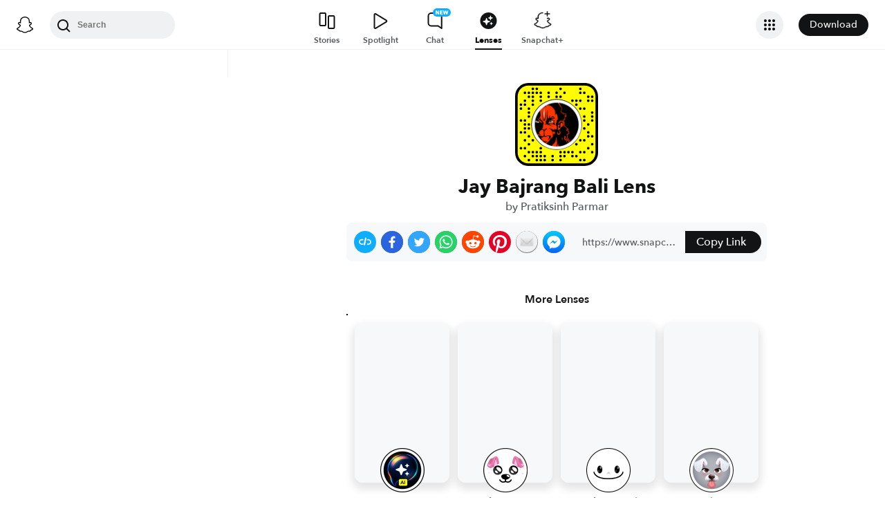

--- FILE ---
content_type: image/svg+xml
request_url: https://app.snapchat.com/web/deeplink/snapcode?data=ecaf4522d8d3493f8b4b2f3dc948706d&version=1&type=svg
body_size: 55457
content:
<?xml version="1.0" encoding="UTF-8" standalone="no"?>
<svg xmlns:xlink="http://www.w3.org/1999/xlink" height="320" version="1.1" viewBox="0 0 320 320" width="320" xmlns="http://www.w3.org/2000/svg">
  <defs>
    <rect height="320" id="rect" rx="51.2" width="320" x="0" y="0"/>
    <clipPath id="clip">
      <use xlink:href="#rect"/>
    </clipPath>
  </defs>
  <image clip-path="url(#clip)" height="62.0%" width="62.0%" x="61.25" xlink:href="[data-uri]" y="61.25"/>
  <path d="M60,160C60,104.78,104.78,60,160,60L160,60C215.22,60,260,104.78,260,160L260,160C260,215.22,215.22,260,160,260L160,260C104.78,260,60,215.22,60,160L60,160M0,268.8C0,297.07,22.93,320,51.2,320L268.8,320C297.07,320,320,297.07,320,268.8L320,51.2C320,22.93,297.07,0,268.8,0L51.2,0C22.93,0,0,22.93,0,51.2L0,268.8" fill="#000000"/>
  <path d="M10,51.2C10,28.45,28.45,10,51.2,10L268.8,10C291.55,10,310,28.45,310,51.2L310,268.8C310,291.55,291.55,310,268.8,310L51.2,310C28.45,310,10,291.55,10,268.8L10,51.2M68.42,17.63A5,5,0,0,0,68.42,27.63A5,5,0,0,0,68.42,17.63M83.68,17.63A5,5,0,0,0,83.68,27.63A5,5,0,0,0,83.68,17.63M175.26,17.63A5,5,0,0,0,175.26,27.63A5,5,0,0,0,175.26,17.63M251.58,17.63A5,5,0,0,0,251.58,27.63A5,5,0,0,0,251.58,17.63M37.89,32.89A5,5,0,0,0,37.89,42.89A5,5,0,0,0,37.89,32.89M53.16,32.89A5,5,0,0,0,53.16,42.89A5,5,0,0,0,53.16,32.89M68.42,32.89A5,5,0,0,0,68.42,42.89A5,5,0,0,0,68.42,32.89M83.68,32.89A5,5,0,0,0,83.68,42.89A5,5,0,0,0,83.68,32.89M98.95,32.89A5,5,0,0,0,98.95,42.89A5,5,0,0,0,98.95,32.89M129.47,32.89A5,5,0,0,0,129.47,42.89A5,5,0,0,0,129.47,32.89M160,32.89A5,5,0,0,0,160,42.89A5,5,0,0,0,160,32.89M190.53,32.89A5,5,0,0,0,190.53,42.89A5,5,0,0,0,190.53,32.89M251.58,32.89A5,5,0,0,0,251.58,42.89A5,5,0,0,0,251.58,32.89M266.84,32.89A5,5,0,0,0,266.84,42.89A5,5,0,0,0,266.84,32.89M53.16,48.16A5,5,0,0,0,53.16,58.16A5,5,0,0,0,53.16,48.16M68.42,48.16A5,5,0,0,0,68.42,58.16A5,5,0,0,0,68.42,48.16M98.95,48.16A5,5,0,0,0,98.95,58.16A5,5,0,0,0,98.95,48.16M129.47,48.16A5,5,0,0,0,129.47,58.16A5,5,0,0,0,129.47,48.16M160,48.16A5,5,0,0,0,160,58.16A5,5,0,0,0,160,48.16M175.26,48.16A5,5,0,0,0,175.26,58.16A5,5,0,0,0,175.26,48.16M282.11,48.16A5,5,0,0,0,282.11,58.16A5,5,0,0,0,282.11,48.16M297.37,48.16A5,5,0,0,0,297.37,58.16A5,5,0,0,0,297.37,48.16M37.89,63.42A5,5,0,0,0,37.89,73.42A5,5,0,0,0,37.89,63.42M68.42,63.42A5,5,0,0,0,68.42,73.42A5,5,0,0,0,68.42,63.42M98.95,63.42A5,5,0,0,0,98.95,73.42A5,5,0,0,0,98.95,63.42M221.05,63.42A5,5,0,0,0,221.05,73.42A5,5,0,0,0,221.05,63.42M236.32,63.42A5,5,0,0,0,236.32,73.42A5,5,0,0,0,236.32,63.42M251.58,63.42A5,5,0,0,0,251.58,73.42A5,5,0,0,0,251.58,63.42M282.11,63.42A5,5,0,0,0,282.11,73.42A5,5,0,0,0,282.11,63.42M297.37,63.42A5,5,0,0,0,297.37,73.42A5,5,0,0,0,297.37,63.42M22.63,78.68A5,5,0,0,0,22.63,88.68A5,5,0,0,0,22.63,78.68M37.89,78.68A5,5,0,0,0,37.89,88.68A5,5,0,0,0,37.89,78.68M68.42,78.68A5,5,0,0,0,68.42,88.68A5,5,0,0,0,68.42,78.68M236.32,78.68A5,5,0,0,0,236.32,88.68A5,5,0,0,0,236.32,78.68M22.63,93.95A5,5,0,0,0,22.63,103.95A5,5,0,0,0,22.63,93.95M53.16,93.95A5,5,0,0,0,53.16,103.95A5,5,0,0,0,53.16,93.95M251.58,93.95A5,5,0,0,0,251.58,103.95A5,5,0,0,0,251.58,93.95M266.84,93.95A5,5,0,0,0,266.84,103.95A5,5,0,0,0,266.84,93.95M53.16,109.21A5,5,0,0,0,53.16,119.21A5,5,0,0,0,53.16,109.21M297.37,109.21A5,5,0,0,0,297.37,119.21A5,5,0,0,0,297.37,109.21M53.16,124.47A5,5,0,0,0,53.16,134.47A5,5,0,0,0,53.16,124.47M266.84,124.47A5,5,0,0,0,266.84,134.47A5,5,0,0,0,266.84,124.47M297.37,124.47A5,5,0,0,0,297.37,134.47A5,5,0,0,0,297.37,124.47M22.63,139.74A5,5,0,0,0,22.63,149.74A5,5,0,0,0,22.63,139.74M37.89,139.74A5,5,0,0,0,37.89,149.74A5,5,0,0,0,37.89,139.74M266.84,139.74A5,5,0,0,0,266.84,149.74A5,5,0,0,0,266.84,139.74M297.37,139.74A5,5,0,0,0,297.37,149.74A5,5,0,0,0,297.37,139.74M37.89,155A5,5,0,0,0,37.89,165A5,5,0,0,0,37.89,155M53.16,155A5,5,0,0,0,53.16,165A5,5,0,0,0,53.16,155M282.11,155A5,5,0,0,0,282.11,165A5,5,0,0,0,282.11,155M37.89,170.26A5,5,0,0,0,37.89,180.26A5,5,0,0,0,37.89,170.26M53.16,170.26A5,5,0,0,0,53.16,180.26A5,5,0,0,0,53.16,170.26M266.84,170.26A5,5,0,0,0,266.84,180.26A5,5,0,0,0,266.84,170.26M22.63,185.53A5,5,0,0,0,22.63,195.53A5,5,0,0,0,22.63,185.53M37.89,185.53A5,5,0,0,0,37.89,195.53A5,5,0,0,0,37.89,185.53M282.11,185.53A5,5,0,0,0,282.11,195.53A5,5,0,0,0,282.11,185.53M53.16,200.79A5,5,0,0,0,53.16,210.79A5,5,0,0,0,53.16,200.79M282.11,200.79A5,5,0,0,0,282.11,210.79A5,5,0,0,0,282.11,200.79M297.37,200.79A5,5,0,0,0,297.37,210.79A5,5,0,0,0,297.37,200.79M37.89,216.05A5,5,0,0,0,37.89,226.05A5,5,0,0,0,37.89,216.05M68.42,216.05A5,5,0,0,0,68.42,226.05A5,5,0,0,0,68.42,216.05M251.58,216.05A5,5,0,0,0,251.58,226.05A5,5,0,0,0,251.58,216.05M266.84,216.05A5,5,0,0,0,266.84,226.05A5,5,0,0,0,266.84,216.05M53.16,231.32A5,5,0,0,0,53.16,241.32A5,5,0,0,0,53.16,231.32M236.32,231.32A5,5,0,0,0,236.32,241.32A5,5,0,0,0,236.32,231.32M297.37,231.32A5,5,0,0,0,297.37,241.32A5,5,0,0,0,297.37,231.32M22.63,246.58A5,5,0,0,0,22.63,256.58A5,5,0,0,0,22.63,246.58M37.89,246.58A5,5,0,0,0,37.89,256.58A5,5,0,0,0,37.89,246.58M98.95,246.58A5,5,0,0,0,98.95,256.58A5,5,0,0,0,98.95,246.58M282.11,246.58A5,5,0,0,0,282.11,256.58A5,5,0,0,0,282.11,246.58M53.16,261.84A5,5,0,0,0,53.16,271.84A5,5,0,0,0,53.16,261.84M68.42,261.84A5,5,0,0,0,68.42,271.84A5,5,0,0,0,68.42,261.84M83.68,261.84A5,5,0,0,0,83.68,271.84A5,5,0,0,0,83.68,261.84M98.95,261.84A5,5,0,0,0,98.95,271.84A5,5,0,0,0,98.95,261.84M175.26,261.84A5,5,0,0,0,175.26,271.84A5,5,0,0,0,175.26,261.84M190.53,261.84A5,5,0,0,0,190.53,271.84A5,5,0,0,0,190.53,261.84M205.79,261.84A5,5,0,0,0,205.79,271.84A5,5,0,0,0,205.79,261.84M221.05,261.84A5,5,0,0,0,221.05,271.84A5,5,0,0,0,221.05,261.84M251.58,261.84A5,5,0,0,0,251.58,271.84A5,5,0,0,0,251.58,261.84M266.84,261.84A5,5,0,0,0,266.84,271.84A5,5,0,0,0,266.84,261.84M297.37,261.84A5,5,0,0,0,297.37,271.84A5,5,0,0,0,297.37,261.84M37.89,277.11A5,5,0,0,0,37.89,287.11A5,5,0,0,0,37.89,277.11M68.42,277.11A5,5,0,0,0,68.42,287.11A5,5,0,0,0,68.42,277.11M83.68,277.11A5,5,0,0,0,83.68,287.11A5,5,0,0,0,83.68,277.11M98.95,277.11A5,5,0,0,0,98.95,287.11A5,5,0,0,0,98.95,277.11M114.21,277.11A5,5,0,0,0,114.21,287.11A5,5,0,0,0,114.21,277.11M144.74,277.11A5,5,0,0,0,144.74,287.11A5,5,0,0,0,144.74,277.11M175.26,277.11A5,5,0,0,0,175.26,287.11A5,5,0,0,0,175.26,277.11M190.53,277.11A5,5,0,0,0,190.53,287.11A5,5,0,0,0,190.53,277.11M221.05,277.11A5,5,0,0,0,221.05,287.11A5,5,0,0,0,221.05,277.11M236.32,277.11A5,5,0,0,0,236.32,287.11A5,5,0,0,0,236.32,277.11M53.16,292.37A5,5,0,0,0,53.16,302.37A5,5,0,0,0,53.16,292.37M83.68,292.37A5,5,0,0,0,83.68,302.37A5,5,0,0,0,83.68,292.37M98.95,292.37A5,5,0,0,0,98.95,302.37A5,5,0,0,0,98.95,292.37M114.21,292.37A5,5,0,0,0,114.21,302.37A5,5,0,0,0,114.21,292.37M144.74,292.37A5,5,0,0,0,144.74,302.37A5,5,0,0,0,144.74,292.37M175.26,292.37A5,5,0,0,0,175.26,302.37A5,5,0,0,0,175.26,292.37M251.58,292.37A5,5,0,0,0,251.58,302.37A5,5,0,0,0,251.58,292.37M266.84,292.37A5,5,0,0,0,266.84,302.37A5,5,0,0,0,266.84,292.37M62,160C62,214.12,105.88,258,160,258L160,258C214.12,258,258,214.12,258,160L258,160C258,105.88,214.12,62,160,62L160,62C105.88,62,62,105.88,62,160L62,160" fill="#FFFC00"/>
</svg>
